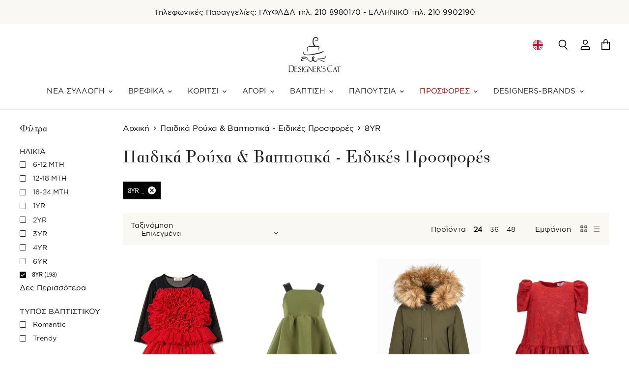

--- FILE ---
content_type: text/javascript
request_url: https://www.designerscat.com/cdn/shop/t/13/assets/clay-wholesale-price-designerCat.js?v=97712622769593732411768910451
body_size: 12104
content:
(function(){"use strict";try{if(typeof document<"u"){var elementStyle=document.createElement("style");elementStyle.appendChild(document.createTextNode(`.clay-quantity-grid-table-container {
  width: 100%;
}

.clay-quantity-grid-table {
  width: 100%;
  border-collapse: separate;
  border-spacing: 0;
  /* font-size: 13px; */
  border: 1px solid #242833bf;
  margin-bottom: 8px;
  margin-top: 12px;
}

.clay-quantity-grid-table thead th {
  border-bottom: 1px solid #242833bf;
  padding: 8px;
  text-align: left;
  font-weight: normal;
  /* background-color: #f0f0f0; */
}

.clay-quantity-grid-table tbody td {
  padding: 8px;
  border-bottom: 1px solid #242833bf;
}

.clay-quantity-grid-table tbody tr:last-child td {
  border-bottom: none;
}`)),document.head.appendChild(elementStyle)}}catch(e){console.error("vite-plugin-css-injected-by-js",e)}})(),function(){"use strict";var e,t,r,n,i,a,o,c,l,s,u,p={},d=[],_=/acit|ex(?:s|g|n|p|$)|rph|grid|ows|mnc|ntw|ine[ch]|zoo|^ord|itera/i,y=Array.isArray;function f(e2,t2){for(var r2 in t2)e2[r2]=t2[r2];return e2}function m(e2){e2&&e2.parentNode&&e2.parentNode.removeChild(e2)}function g(e2,n2,i2,a2,o2){var c2={type:e2,props:n2,key:i2,ref:a2,__k:null,__:null,__b:0,__e:null,__c:null,constructor:void 0,__v:o2??++r,__i:-1,__u:0};return o2==null&&t.vnode!=null&&t.vnode(c2),c2}function h(e2){return e2.children}function P(e2,t2){this.props=e2,this.context=t2}function v(e2,t2){if(t2==null)return e2.__?v(e2.__,e2.__i+1):null;for(var r2;t2<e2.__k.length;t2++)if((r2=e2.__k[t2])!=null&&r2.__e!=null)return r2.__e;return typeof e2.type=="function"?v(e2):null}function x(e2){var t2,r2;if((e2=e2.__)!=null&&e2.__c!=null){for(e2.__e=e2.__c.base=null,t2=0;t2<e2.__k.length;t2++)if((r2=e2.__k[t2])!=null&&r2.__e!=null){e2.__e=e2.__c.base=r2.__e;break}return x(e2)}}function F(e2){(!e2.__d&&(e2.__d=!0)&&n.push(e2)&&!$.__r++||i!==t.debounceRendering)&&((i=t.debounceRendering)||a)($)}function $(){for(var e2,r2,i2,a2,c2,l2,s2,u2=1;n.length;)n.length>u2&&n.sort(o),e2=n.shift(),u2=n.length,e2.__d&&(i2=void 0,c2=(a2=(r2=e2).__v).__e,l2=[],s2=[],r2.__P&&((i2=f({},a2)).__v=a2.__v+1,t.vnode&&t.vnode(i2),q(r2.__P,i2,a2,r2.__n,r2.__P.namespaceURI,32&a2.__u?[c2]:null,l2,c2??v(a2),!!(32&a2.__u),s2),i2.__v=a2.__v,i2.__.__k[i2.__i]=i2,R(l2,i2,s2),i2.__e!=c2&&x(i2)));$.__r=0}function w(e2,t2,r2,n2,i2,a2,o2,c2,l2,s2,u2){var _2,y2,f2,m2,g2,h2,P2=n2&&n2.__k||d,v2=t2.length;for(l2=T(r2,t2,P2,l2,v2),_2=0;_2<v2;_2++)(f2=r2.__k[_2])!=null&&(y2=f2.__i===-1?p:P2[f2.__i]||p,f2.__i=_2,h2=q(e2,f2,y2,i2,a2,o2,c2,l2,s2,u2),m2=f2.__e,f2.ref&&y2.ref!=f2.ref&&(y2.ref&&L(y2.ref,null,f2),u2.push(f2.ref,f2.__c||m2,f2)),g2==null&&m2!=null&&(g2=m2),4&f2.__u||y2.__k===f2.__k?l2=b(f2,l2,e2):typeof f2.type=="function"&&h2!==void 0?l2=h2:m2&&(l2=m2.nextSibling),f2.__u&=-7);return r2.__e=g2,l2}function T(e2,t2,r2,n2,i2){var a2,o2,c2,l2,s2,u2=r2.length,p2=u2,d2=0;for(e2.__k=new Array(i2),a2=0;a2<i2;a2++)(o2=t2[a2])!=null&&typeof o2!="boolean"&&typeof o2!="function"?(l2=a2+d2,(o2=e2.__k[a2]=typeof o2=="string"||typeof o2=="number"||typeof o2=="bigint"||o2.constructor==String?g(null,o2,null,null,null):y(o2)?g(h,{children:o2},null,null,null):o2.constructor===void 0&&o2.__b>0?g(o2.type,o2.props,o2.key,o2.ref?o2.ref:null,o2.__v):o2).__=e2,o2.__b=e2.__b+1,c2=null,(s2=o2.__i=C(o2,r2,l2,p2))!==-1&&(p2--,(c2=r2[s2])&&(c2.__u|=2)),c2==null||c2.__v===null?(s2==-1&&(i2>u2?d2--:i2<u2&&d2++),typeof o2.type!="function"&&(o2.__u|=4)):s2!=l2&&(s2==l2-1?d2--:s2==l2+1?d2++:(s2>l2?d2--:d2++,o2.__u|=4))):e2.__k[a2]=null;if(p2)for(a2=0;a2<u2;a2++)(c2=r2[a2])!=null&&!(2&c2.__u)&&(c2.__e==n2&&(n2=v(c2)),E(c2,c2));return n2}function b(e2,t2,r2){var n2,i2;if(typeof e2.type=="function"){for(n2=e2.__k,i2=0;n2&&i2<n2.length;i2++)n2[i2]&&(n2[i2].__=e2,t2=b(n2[i2],t2,r2));return t2}e2.__e!=t2&&(t2&&e2.type&&!r2.contains(t2)&&(t2=v(e2)),r2.insertBefore(e2.__e,t2||null),t2=e2.__e);do t2=t2&&t2.nextSibling;while(t2!=null&&t2.nodeType==8);return t2}function C(e2,t2,r2,n2){var i2,a2,o2=e2.key,c2=e2.type,l2=t2[r2];if(l2===null&&e2.key==null||l2&&o2==l2.key&&c2===l2.type&&!(2&l2.__u))return r2;if(n2>(l2==null||2&l2.__u?0:1))for(i2=r2-1,a2=r2+1;i2>=0||a2<t2.length;){if(i2>=0){if((l2=t2[i2])&&!(2&l2.__u)&&o2==l2.key&&c2===l2.type)return i2;i2--}if(a2<t2.length){if((l2=t2[a2])&&!(2&l2.__u)&&o2==l2.key&&c2===l2.type)return a2;a2++}}return-1}function S(e2,t2,r2){t2[0]=="-"?e2.setProperty(t2,r2??""):e2[t2]=r2==null?"":typeof r2!="number"||_.test(t2)?r2:r2+"px"}function k(e2,t2,r2,n2,i2){var a2;e:if(t2=="style")if(typeof r2=="string")e2.style.cssText=r2;else{if(typeof n2=="string"&&(e2.style.cssText=n2=""),n2)for(t2 in n2)r2&&t2 in r2||S(e2.style,t2,"");if(r2)for(t2 in r2)n2&&r2[t2]===n2[t2]||S(e2.style,t2,r2[t2])}else if(t2[0]=="o"&&t2[1]=="n")a2=t2!=(t2=t2.replace(c,"$1")),t2=t2.toLowerCase()in e2||t2=="onFocusOut"||t2=="onFocusIn"?t2.toLowerCase().slice(2):t2.slice(2),e2.l||(e2.l={}),e2.l[t2+a2]=r2,r2?n2?r2.t=n2.t:(r2.t=l,e2.addEventListener(t2,a2?u:s,a2)):e2.removeEventListener(t2,a2?u:s,a2);else{if(i2=="http://www.w3.org/2000/svg")t2=t2.replace(/xlink(H|:h)/,"h").replace(/sName$/,"s");else if(t2!="width"&&t2!="height"&&t2!="href"&&t2!="list"&&t2!="form"&&t2!="tabIndex"&&t2!="download"&&t2!="rowSpan"&&t2!="colSpan"&&t2!="role"&&t2!="popover"&&t2 in e2)try{e2[t2]=r2??"";break e}catch{}typeof r2=="function"||(r2==null||r2===!1&&t2[4]!="-"?e2.removeAttribute(t2):e2.setAttribute(t2,t2=="popover"&&r2==1?"":r2))}}function A(e2){return function(r2){if(this.l){var n2=this.l[r2.type+e2];if(r2.u==null)r2.u=l++;else if(r2.u<n2.t)return;return n2(t.event?t.event(r2):r2)}}}function q(e2,r2,n2,i2,a2,o2,c2,l2,s2,u2){var p2,d2,_2,g2,v2,x2,F2,T2,b2,C2,S2,$2,k2,A2,q2,R2,L2,E2=r2.type;if(r2.constructor!==void 0)return null;128&n2.__u&&(s2=!!(32&n2.__u),o2=[l2=r2.__e=n2.__e]),(p2=t.__b)&&p2(r2);e:if(typeof E2=="function")try{if(T2=r2.props,b2="prototype"in E2&&E2.prototype.render,C2=(p2=E2.contextType)&&i2[p2.__c],S2=p2?C2?C2.props.value:p2.__:i2,n2.__c?F2=(d2=r2.__c=n2.__c).__=d2.__E:(b2?r2.__c=d2=new E2(T2,S2):(r2.__c=d2=new P(T2,S2),d2.constructor=E2,d2.render=I),C2&&C2.sub(d2),d2.props=T2,d2.state||(d2.state={}),d2.context=S2,d2.__n=i2,_2=d2.__d=!0,d2.__h=[],d2._sb=[]),b2&&d2.__s==null&&(d2.__s=d2.state),b2&&E2.getDerivedStateFromProps!=null&&(d2.__s==d2.state&&(d2.__s=f({},d2.__s)),f(d2.__s,E2.getDerivedStateFromProps(T2,d2.__s))),g2=d2.props,v2=d2.state,d2.__v=r2,_2)b2&&E2.getDerivedStateFromProps==null&&d2.componentWillMount!=null&&d2.componentWillMount(),b2&&d2.componentDidMount!=null&&d2.__h.push(d2.componentDidMount);else{if(b2&&E2.getDerivedStateFromProps==null&&T2!==g2&&d2.componentWillReceiveProps!=null&&d2.componentWillReceiveProps(T2,S2),!d2.__e&&(d2.shouldComponentUpdate!=null&&d2.shouldComponentUpdate(T2,d2.__s,S2)===!1||r2.__v==n2.__v)){for(r2.__v!=n2.__v&&(d2.props=T2,d2.state=d2.__s,d2.__d=!1),r2.__e=n2.__e,r2.__k=n2.__k,r2.__k.some(function(e3){e3&&(e3.__=r2)}),$2=0;$2<d2._sb.length;$2++)d2.__h.push(d2._sb[$2]);d2._sb=[],d2.__h.length&&c2.push(d2);break e}d2.componentWillUpdate!=null&&d2.componentWillUpdate(T2,d2.__s,S2),b2&&d2.componentDidUpdate!=null&&d2.__h.push(function(){d2.componentDidUpdate(g2,v2,x2)})}if(d2.context=S2,d2.props=T2,d2.__P=e2,d2.__e=!1,k2=t.__r,A2=0,b2){for(d2.state=d2.__s,d2.__d=!1,k2&&k2(r2),p2=d2.render(d2.props,d2.state,d2.context),q2=0;q2<d2._sb.length;q2++)d2.__h.push(d2._sb[q2]);d2._sb=[]}else do d2.__d=!1,k2&&k2(r2),p2=d2.render(d2.props,d2.state,d2.context),d2.state=d2.__s;while(d2.__d&&++A2<25);d2.state=d2.__s,d2.getChildContext!=null&&(i2=f(f({},i2),d2.getChildContext())),b2&&!_2&&d2.getSnapshotBeforeUpdate!=null&&(x2=d2.getSnapshotBeforeUpdate(g2,v2)),R2=p2,p2!=null&&p2.type===h&&p2.key==null&&(R2=O(p2.props.children)),l2=w(e2,y(R2)?R2:[R2],r2,n2,i2,a2,o2,c2,l2,s2,u2),d2.base=r2.__e,r2.__u&=-161,d2.__h.length&&c2.push(d2),F2&&(d2.__E=d2.__=null)}catch(e3){if(r2.__v=null,s2||o2!=null)if(e3.then){for(r2.__u|=s2?160:128;l2&&l2.nodeType==8&&l2.nextSibling;)l2=l2.nextSibling;o2[o2.indexOf(l2)]=null,r2.__e=l2}else for(L2=o2.length;L2--;)m(o2[L2]);else r2.__e=n2.__e,r2.__k=n2.__k;t.__e(e3,r2,n2)}else o2==null&&r2.__v==n2.__v?(r2.__k=n2.__k,r2.__e=n2.__e):l2=r2.__e=N(n2.__e,r2,n2,i2,a2,o2,c2,s2,u2);return(p2=t.diffed)&&p2(r2),128&r2.__u?void 0:l2}function R(e2,r2,n2){for(var i2=0;i2<n2.length;i2++)L(n2[i2],n2[++i2],n2[++i2]);t.__c&&t.__c(r2,e2),e2.some(function(r3){try{e2=r3.__h,r3.__h=[],e2.some(function(e3){e3.call(r3)})}catch(e3){t.__e(e3,r3.__v)}})}function O(e2){return typeof e2!="object"||e2==null?e2:y(e2)?e2.map(O):f({},e2)}function N(r2,n2,i2,a2,o2,c2,l2,s2,u2){var d2,_2,f2,g2,h2,P2,x2,F2=i2.props,T2=n2.props,b2=n2.type;if(b2=="svg"?o2="http://www.w3.org/2000/svg":b2=="math"?o2="http://www.w3.org/1998/Math/MathML":o2||(o2="http://www.w3.org/1999/xhtml"),c2!=null){for(d2=0;d2<c2.length;d2++)if((h2=c2[d2])&&"setAttribute"in h2==!!b2&&(b2?h2.localName==b2:h2.nodeType==3)){r2=h2,c2[d2]=null;break}}if(r2==null){if(b2==null)return document.createTextNode(T2);r2=document.createElementNS(o2,b2,T2.is&&T2),s2&&(t.__m&&t.__m(n2,c2),s2=!1),c2=null}if(b2===null)F2===T2||s2&&r2.data===T2||(r2.data=T2);else{if(c2=c2&&e.call(r2.childNodes),F2=i2.props||p,!s2&&c2!=null)for(F2={},d2=0;d2<r2.attributes.length;d2++)F2[(h2=r2.attributes[d2]).name]=h2.value;for(d2 in F2)if(h2=F2[d2],d2!="children"){if(d2=="dangerouslySetInnerHTML")f2=h2;else if(!(d2 in T2)){if(d2=="value"&&"defaultValue"in T2||d2=="checked"&&"defaultChecked"in T2)continue;k(r2,d2,null,h2,o2)}}for(d2 in T2)h2=T2[d2],d2=="children"?g2=h2:d2=="dangerouslySetInnerHTML"?_2=h2:d2=="value"?P2=h2:d2=="checked"?x2=h2:s2&&typeof h2!="function"||F2[d2]===h2||k(r2,d2,h2,F2[d2],o2);if(_2)s2||f2&&(_2.__html===f2.__html||_2.__html===r2.innerHTML)||(r2.innerHTML=_2.__html),n2.__k=[];else if(f2&&(r2.innerHTML=""),w(n2.type==="template"?r2.content:r2,y(g2)?g2:[g2],n2,i2,a2,b2=="foreignObject"?"http://www.w3.org/1999/xhtml":o2,c2,l2,c2?c2[0]:i2.__k&&v(i2,0),s2,u2),c2!=null)for(d2=c2.length;d2--;)m(c2[d2]);s2||(d2="value",b2=="progress"&&P2==null?r2.removeAttribute("value"):P2!==void 0&&(P2!==r2[d2]||b2=="progress"&&!P2||b2=="option"&&P2!==F2[d2])&&k(r2,d2,P2,F2[d2],o2),d2="checked",x2!==void 0&&x2!==r2[d2]&&k(r2,d2,x2,F2[d2],o2))}return r2}function L(e2,r2,n2){try{if(typeof e2=="function"){var i2=typeof e2.__u=="function";i2&&e2.__u(),i2&&r2==null||(e2.__u=e2(r2))}else e2.current=r2}catch(e3){t.__e(e3,n2)}}function E(e2,r2,n2){var i2,a2;if(t.unmount&&t.unmount(e2),(i2=e2.ref)&&(i2.current&&i2.current!==e2.__e||L(i2,null,r2)),(i2=e2.__c)!=null){if(i2.componentWillUnmount)try{i2.componentWillUnmount()}catch(e3){t.__e(e3,r2)}i2.base=i2.__P=null}if(i2=e2.__k)for(a2=0;a2<i2.length;a2++)i2[a2]&&E(i2[a2],r2,n2||typeof e2.type!="function");n2||m(e2.__e),e2.__c=e2.__=e2.__e=void 0}function I(e2,t2,r2){return this.constructor(e2,r2)}function D(r2,n2,i2){var a2,o2,c2;n2==document&&(n2=document.documentElement),t.__&&t.__(r2,n2),a2=n2.__k,o2=[],c2=[],q(n2,r2=n2.__k=function(t2,r3,n3){var i3,a3,o3,c3={};for(o3 in r3)o3=="key"?i3=r3[o3]:o3=="ref"?a3=r3[o3]:c3[o3]=r3[o3];if(arguments.length>2&&(c3.children=arguments.length>3?e.call(arguments,2):n3),typeof t2=="function"&&t2.defaultProps!=null)for(o3 in t2.defaultProps)c3[o3]===void 0&&(c3[o3]=t2.defaultProps[o3]);return g(t2,c3,i3,a3,null)}(h,null,[r2]),a2||p,p,n2.namespaceURI,a2?null:n2.firstChild?e.call(n2.childNodes):null,o2,a2?a2.__e:n2.firstChild,!1,c2),R(o2,r2,c2)}e=d.slice,t={__e:function(e2,t2,r2,n2){for(var i2,a2,o2;t2=t2.__;)if((i2=t2.__c)&&!i2.__)try{if((a2=i2.constructor)&&a2.getDerivedStateFromError!=null&&(i2.setState(a2.getDerivedStateFromError(e2)),o2=i2.__d),i2.componentDidCatch!=null&&(i2.componentDidCatch(e2,n2||{}),o2=i2.__d),o2)return i2.__E=i2}catch(t3){e2=t3}throw e2}},r=0,P.prototype.setState=function(e2,t2){var r2;r2=this.__s!=null&&this.__s!==this.state?this.__s:this.__s=f({},this.state),typeof e2=="function"&&(e2=e2(f({},r2),this.props)),e2&&f(r2,e2),e2!=null&&this.__v&&(t2&&this._sb.push(t2),F(this))},P.prototype.forceUpdate=function(e2){this.__v&&(this.__e=!0,e2&&this.__h.push(e2),F(this))},P.prototype.render=h,n=[],a=typeof Promise=="function"?Promise.prototype.then.bind(Promise.resolve()):setTimeout,o=function(e2,t2){return e2.__v.__b-t2.__v.__b},$.__r=0,c=/(PointerCapture)$|Capture$/i,l=0,s=A(!1),u=A(!0);var j=0;function U(e2,r2,n2,i2,a2,o2){r2||(r2={});var c2,l2,s2=r2;if("ref"in s2)for(l2 in s2={},r2)l2=="ref"?c2=r2[l2]:s2[l2]=r2[l2];var u2={type:e2,props:s2,key:n2,ref:c2,__k:null,__:null,__b:0,__e:null,__c:null,constructor:void 0,__v:--j,__i:-1,__u:0,__source:a2,__self:o2};if(typeof e2=="function"&&(c2=e2.defaultProps))for(l2 in c2)s2[l2]===void 0&&(s2[l2]=c2[l2]);return t.vnode&&t.vnode(u2),u2}const G=new Map,B=e2=>Date.now()-e2>3e5,H=async({shopDomain:e2,accessToken:t2,query:r2,variables:n2})=>{try{const i2=`https://${e2}/api/2024-07/graphql.json`;return await(await fetch(i2,{method:"POST",headers:{"X-Shopify-Storefront-Access-Token":t2,"Content-Type":"application/json"},body:JSON.stringify({query:r2,variables:n2})})).json()}catch(e3){throw console.log("error",e3),e3}},M=async(e2,t2,r2,n2,i2,a2)=>{var _a,_b,_c,_d,_e2,_f,_g,_h,_i,_j,_k,_l;const o2=((e3,t3,r3,n3,i3)=>`${e3}:${t3}:${r3}:${JSON.stringify(n3)}:${i3}`)(e2,r2,n2,i2,a2),c2=G.get(o2);if(c2&&!B(c2.timestamp))return c2.data;try{let c3,l2=!0,s2=[];for(;l2;){const o3=await H({shopDomain:e2,accessToken:t2,query:`query fetchProductVariantMetafield($handle: String!, $country: CountryCode) @inContext(country: $country){
                    product(handle: $handle) {
                        title
                        handle
                        variants(first: 250,after: ${c3?`"${c3}"`:"null"}){
                            edges{
                                node{
                                    id
                                    title
                                    metafield(namespace: "app--173437812737--clay", key: "pricing_rule"){
                                        value
                                        type
                                    }
                                    price{
                                      amount
                                      currencyCode
                                    }
                                    compareAtPrice{
                                      amount
                                      currencyCode
                                    }
                                }
                            }
                            pageInfo{
                                hasNextPage
                                endCursor
                            }
                        }
                    }
                }`,variables:{handle:r2,country:a2}});if(!((_a=o3.data)!=null&&_a.product))return l2=!1,console.log("No products found"),[];const u3=(_d=(_c=(_b=o3.data)==null?void 0:_b.product)==null?void 0:_c.variants)==null?void 0:_d.edges.map(e3=>{var _a2;const t3=e3.node,r3=t3.id.split("/").pop(),a3=(_a2=t3.metafield)==null?void 0:_a2.value,o4=W(typeof a3=="string"?JSON.parse(a3):[]);let c4=o4.find(e4=>e4.customerGroupId===n2&&!["LOGGED_IN","ALL"].includes(n2)||i2.includes(e4.customerTag));c4||n2==="ALL"||(c4=o4.find(e4=>e4.customerGroupId==="LOGGED_IN")),c4||(c4=o4.find(e4=>e4.customerGroupId==="ALL"));const l3=window.clayMarketHandle;if(window.clayCountryCurrency,c4){let e4=c4.markets.find(e5=>e5.handle===l3||e5.handle==="")||null;if(e4){const n3={...c4,markets:[e4]};if(n3.ownerId===""||n3.ownerId===r3.split("/").pop())return{id:r3,title:t3.title,pricingRule:n3,price:t3.price,compareAtPrice:t3.compareAtPrice}}}return{id:r3,title:t3.title,pricingRule:null,price:t3.price,compareAtPrice:t3.compareAtPrice}});s2.push(...u3),l2=(_h=(_g=(_f=(_e2=o3.data)==null?void 0:_e2.product)==null?void 0:_f.variants)==null?void 0:_g.pageInfo)==null?void 0:_h.hasNextPage,c3=(_l=(_k=(_j=(_i=o3.data)==null?void 0:_i.product)==null?void 0:_j.variants)==null?void 0:_k.pageInfo)==null?void 0:_l.endCursor}const u2={handle:r2,allVariants:s2};return G.set(o2,{data:u2,timestamp:Date.now()}),V(),u2}catch(e3){throw console.error("Error fetching product metafield:",e3),e3}};function W(e2){if(!Array.isArray(e2)||e2.length===0)return[];const t2=e2[0];return"customerGroupId"in t2?(r2=e2,Array.isArray(r2)?r2.map((e3={})=>{const{customerGroupId:t3="",customerTag:r3="",type:n2="WHOLESALE",wholesalePrice:i2=null,quantityPrice:a2={}}=e3;let o2=!1;n2==="QUANTITY"&&(o2=!!a2.isVariantUnique);let c2=[];return n2==="WHOLESALE"&&i2!=null?c2.push({quantity:"1",price:i2}):Array.isArray(a2.value)&&(c2=a2.value),{ownerId:"",customerGroupId:t3,customerTag:r3,markets:[{handle:"",currency:"",pricing:{type:c2.length>1?"QUANTITY":"WHOLESALE",strategy:"A",isVariantUnique:o2,priceSource:"R",values:c2}}]}}):[]):"i"in t2?function(e3){return!e3||!Array.isArray(e3)?null:e3.map((e4={})=>{let t4=e4.o||"",[r3="",n2=""]=(e4.i||"").split("~"),i2=e4.p.split("|").map(e5=>{let[t5="",r4="",n3="A",i3="0",a2="R",o2=""]=e5.split("~"),c2=o2.split(";").map(e6=>{let[t6="1",r5="0"]=e6.split(":");return{quantity:t6,price:r5}})??[];return{handle:t5,currency:r4,pricing:{type:c2.length>1?"QUANTITY":"WHOLESALE",strategy:n3,priceSource:a2,isVariantUnique:i3==="1",values:c2}}});return{ownerId:t4,customerGroupId:r3,customerTag:n2,markets:i2}})}(e2):[];var r2}const V=()=>{for(const[e2,t2]of G.entries())B(t2.timestamp)&&G.delete(e2)};function Q(e2,t2){if(e2===null)return"";const r2=typeof e2=="string"?parseFloat(e2):e2,n2=r2.toFixed(2),i2=r2.toFixed(0),a2=n2.toString().replace(/\B(?=(\d{3})+(?!\d))/g,","),o2=i2.toString().replace(/\B(?=(\d{3})+(?!\d))/g,","),c2=n2.toString().replace(/\B(?=(\d{3})+(?!\d))/g,"."),l2=i2.toString().replace(/\B(?=(\d{3})+(?!\d))/g,".");return t2.replace("{{amount}}",n2).replace("{{amount_no_decimals}}",i2).replace("{{amount_with_comma_separator}}",a2).replace("{{amount_no_decimals_with_comma_separator}}",o2).replace("{{amount_with_period_separator}}",c2).replace("{{amount_no_decimals_with_period_separator}}",l2)}function J(e2,t2,r2){var _a;let n2="",i2="",a2="",o2="",c2=((_a=e2.pricingRule)==null?void 0:_a.markets[0])??null;if(!c2)return{retailPriceText:"",compareAtPriceText:"",savingsText:"",maxRetailPriceText:""};let l2=c2.pricing.type;return l2==="QUANTITY"?{retailPriceText:n2,compareAtPriceText:i2,savingsText:a2,maxRetailPriceText:o2}=function(e3,t3,r3,n3){let i3=n3.pricing.strategy,a3=n3.pricing.values,o3=n3.currency,c3=e3.price.currencyCode,l3=n3.pricing.priceSource==="R"?e3.price.amount:n3.pricing.priceSource==="C"?e3.compareAtPrice.amount:e3.price.amount,s2=window.marketConversionRate;if(!l3||l3==="")return{retailPriceText:"",compareAtPriceText:"",savingsText:"",maxRetailPriceText:""};let u2=a3.filter(e4=>Number(e4.quantity)<=r3).reduce((e4,t4)=>Number(t4.quantity)>Number(e4.quantity)?t4:e4,{price:"0",quantity:"0"}).price;if(o3!==c3&&o3!==""){if(!s2||!s2.conversion_rate)return{retailPriceText:"",compareAtPriceText:"",savingsText:"",maxRetailPriceText:""};["A","F"].includes(i3)&&(u2=(parseFloat(u2)*s2.conversion_rate).toFixed(2).toString())}let p2=i3==="A"?u2:i3==="P"?(parseFloat(l3)*(1-parseFloat(u2)/100)).toFixed(2).toString():i3==="F"?(parseFloat(l3)-parseFloat(u2)).toFixed(2).toString():e3.price.amount;if(o3===""&&s2&&s2.base_currency!==c3)return{retailPriceText:"",compareAtPriceText:"",savingsText:"",maxRetailPriceText:""};(parseFloat(p2)<0||parseFloat(p2)>parseFloat(e3.price.amount))&&(p2=e3.price.amount);let d2=Q(p2,clayProductPriceConfig.priceDisplayText),_2=Q(l3,clayProductPriceConfig.compareAtPriceDisplayText),y2=clayProductPriceConfig.savingsDisplayType==="amountPerUnit"?(parseFloat(l3)-parseFloat(p2)).toFixed(2):clayProductPriceConfig.savingsDisplayType==="percentage"?((parseFloat(l3)-parseFloat(p2))/parseFloat(l3)*100).toFixed(2):0,f2=Q(y2,clayProductPriceConfig.savingsDisplayText);return s2&&(d2=window.clayCurrencySymbol+parseFloat(p2).toFixed(2)+" "+window.clayCountryCurrency,_2=window.clayCurrencySymbol+parseFloat(l3).toFixed(2)+" "+window.clayCountryCurrency,f2="Save "+(clayProductPriceConfig.savingsDisplayType==="amountPerUnit"?window.clayCurrencySymbol+y2+" "+window.clayCountryCurrency:clayProductPriceConfig.savingsDisplayType==="percentage"?y2+"%":"")),{retailPriceText:d2,compareAtPriceText:_2,savingsText:f2,maxRetailPriceText:""}}(e2,0,r2,c2):l2==="WHOLESALE"&&({retailPriceText:n2,compareAtPriceText:i2,savingsText:a2,maxRetailPriceText:o2}=function(e3,t3,r3){let n3=r3.pricing.strategy;r3.pricing.values;let i3=r3.currency,a3=e3.price.currencyCode,o3=window.marketConversionRate,c3=r3.pricing.priceSource==="R"?e3.price.amount:r3.pricing.priceSource==="C"?e3.compareAtPrice.amount:e3.price.amount,l3=r3.pricing.values[0].price;if(!c3||c3==="")return{retailPriceText:"",compareAtPriceText:"",savingsText:"",maxRetailPriceText:""};if(i3!==a3&&i3!==""){if(!o3||!o3.conversion_rate)return{retailPriceText:"",compareAtPriceText:"",savingsText:"",maxRetailPriceText:""};["A","F"].includes(n3)&&(l3=(parseFloat(l3)*o3.conversion_rate).toFixed(2).toString())}let s2=n3==="A"?l3:n3==="P"?(parseFloat(c3)*(1-parseFloat(l3)/100)).toFixed(2).toString():n3==="F"?(parseFloat(c3)-parseFloat(l3)).toFixed(2).toString():e3.price.amount;if(i3===""&&o3&&o3.base_currency!==a3)return{retailPriceText:"",compareAtPriceText:"",savingsText:"",maxRetailPriceText:""};(parseFloat(s2)<0||parseFloat(s2)>parseFloat(e3.price.amount))&&(s2=e3.price.amount);let u2=Q(s2,clayProductPriceConfig.priceDisplayText),p2=Q(c3,clayProductPriceConfig.compareAtPriceDisplayText),d2=clayProductPriceConfig.savingsDisplayType==="amountPerUnit"?(parseFloat(c3)-parseFloat(s2)).toFixed(2):clayProductPriceConfig.savingsDisplayType==="percentage"?((parseFloat(c3)-parseFloat(s2))/parseFloat(c3)*100).toFixed(2):0,_2=Q(d2,clayProductPriceConfig.savingsDisplayText);return o3&&(u2=window.clayCurrencySymbol+parseFloat(s2).toFixed(2)+" "+window.clayCountryCurrency,p2=window.clayCurrencySymbol+parseFloat(c3).toFixed(2)+" "+window.clayCountryCurrency,_2="Save "+(clayProductPriceConfig.savingsDisplayType==="amountPerUnit"?window.clayCurrencySymbol+d2+" "+window.clayCountryCurrency:clayProductPriceConfig.savingsDisplayType==="percentage"?d2+"%":"")),{retailPriceText:u2,compareAtPriceText:p2,savingsText:_2,maxRetailPriceText:""}}(e2,0,c2)),{retailPriceText:n2,compareAtPriceText:i2,savingsText:a2,maxRetailPriceText:o2}}function Y(e2,t2){var _a;let r2="",n2="",i2="",a2=((_a=e2.pricingRule)==null?void 0:_a.markets[0])??null;if(!a2)return{retailPrice:"",compareAtPrice:"",savings:""};let o2=a2.pricing.type;return o2==="QUANTITY"?{retailPrice:r2,compareAtPrice:n2,savings:i2}=function(e3,t3,r3){let n3=r3.pricing.strategy,i3=r3.pricing.values,a3=r3.currency,o3=e3.price.currencyCode,c2=r3.pricing.priceSource==="R"?e3.price.amount:r3.pricing.priceSource==="C"?e3.compareAtPrice.amount:e3.price.amount,l2=window.marketConversionRate;if(!c2||c2==="")return{retailPrice:"",compareAtPrice:"",savings:""};let s2=i3.filter(e4=>Number(e4.quantity)<=t3).reduce((e4,t4)=>Number(t4.quantity)>Number(e4.quantity)?t4:e4,{price:"0",quantity:"0"}).price;if(a3!==o3&&a3!==""){if(!l2||!l2.conversion_rate)return{retailPrice:"",compareAtPrice:"",savings:""};["A","F"].includes(n3)&&(s2=(parseFloat(s2)*l2.conversion_rate).toFixed(2).toString())}let u2=n3==="A"?s2:n3==="P"?(parseFloat(c2)*(1-parseFloat(s2)/100)).toFixed(2).toString():n3==="F"?(parseFloat(c2)-parseFloat(s2)).toFixed(2).toString():e3.price.amount;if(a3===""&&l2&&l2.base_currency!==o3)return{retailPrice:"",compareAtPrice:"",savings:""};(parseFloat(u2)<0||parseFloat(u2)>parseFloat(e3.price.amount))&&(u2=e3.price.amount);let p2=clayProductPriceConfig.savingsDisplayType==="amountPerUnit"?(parseFloat(c2)-parseFloat(u2)).toFixed(2):clayProductPriceConfig.savingsDisplayType==="percentage"?((parseFloat(c2)-parseFloat(u2))/parseFloat(c2)*100).toFixed(0):0;return{retailPrice:u2,compareAtPrice:parseFloat(c2).toFixed(2),savings:p2}}(e2,t2,a2):o2==="WHOLESALE"&&({retailPrice:r2,compareAtPrice:n2,savings:i2}=function(e3,t3){let r3=t3.pricing.strategy;t3.pricing.values;let n3=t3.currency,i3=e3.price.currencyCode,a3=window.marketConversionRate,o3=t3.pricing.priceSource==="R"?e3.price.amount:t3.pricing.priceSource==="C"?e3.compareAtPrice.amount:e3.price.amount,c2=t3.pricing.values[0].price;if(!o3||o3==="")return{retailPrice:"",compareAtPrice:"",savings:""};if(n3!==i3&&n3!==""){if(!a3||!a3.conversion_rate)return{retailPrice:"",compareAtPrice:"",savings:""};["A","F"].includes(r3)&&(c2=(parseFloat(c2)*a3.conversion_rate).toFixed(2).toString())}let l2=r3==="A"?c2:r3==="P"?(parseFloat(o3)*(1-parseFloat(c2)/100)).toFixed(2).toString():r3==="F"?(parseFloat(o3)-parseFloat(c2)).toFixed(2).toString():e3.price.amount;if(n3===""&&a3&&a3.base_currency!==i3)return{retailPrice:"",compareAtPrice:"",savings:""};(parseFloat(l2)<0||parseFloat(l2)>parseFloat(e3.price.amount))&&(l2=e3.price.amount);let s2=clayProductPriceConfig.savingsDisplayType==="amountPerUnit"?(parseFloat(o3)-parseFloat(l2)).toFixed(2):clayProductPriceConfig.savingsDisplayType==="percentage"?((parseFloat(o3)-parseFloat(l2))/parseFloat(o3)*100).toFixed(2):0;return{retailPrice:l2,compareAtPrice:parseFloat(o3).toFixed(2),savings:s2}}(e2,a2)),{retailPrice:r2,compareAtPrice:n2,savings:i2}}function z(e2,t2,r2,n2,i2){return e2.replace("{retailPriceText}",t2).replace("{compareAtPriceText}",r2).replace("{savingsText}",n2).replace("{maxRetailPriceText}",i2)}function K(e2){if(!e2||e2==="")return null;let t2=null;const r2=e2.match(/\/products\/([^/?#]+)/);return r2&&r2[1]&&(t2=decodeURIComponent(r2[1])),t2}async function X(e2){const t2=window.clayStorefrontConfig||{},r2=window.clayCustomerTier||{},n2=window.clayCustomerTags||[],i2=window.clayCountryIsoCode,{allVariants:a2}=await M(t2.shopDomain,t2.token,e2,r2.customerGroupId===""?"LOGGED_IN":r2.customerGroupId,n2,i2);return a2}const Z="%[a-f0-9]{2}",ee=new RegExp("("+Z+")|([^%]+?)","gi"),te=new RegExp("("+Z+")+","gi");function re(e2,t2){try{return[decodeURIComponent(e2.join(""))]}catch{}if(e2.length===1)return e2;t2=t2||1;const r2=e2.slice(0,t2),n2=e2.slice(t2);return Array.prototype.concat.call([],re(r2),re(n2))}function ne(e2){try{return decodeURIComponent(e2)}catch{let t2=e2.match(ee)||[];for(let r2=1;r2<t2.length;r2++)t2=(e2=re(t2,r2).join("")).match(ee)||[];return e2}}function ie(e2){if(typeof e2!="string")throw new TypeError("Expected `encodedURI` to be of type `string`, got `"+typeof e2+"`");try{return decodeURIComponent(e2)}catch{return function(e3){const t2={"%FE%FF":"\uFFFD\uFFFD","%FF%FE":"\uFFFD\uFFFD"};let r2=te.exec(e3);for(;r2;){try{t2[r2[0]]=decodeURIComponent(r2[0])}catch{const e4=ne(r2[0]);e4!==r2[0]&&(t2[r2[0]]=e4)}r2=te.exec(e3)}t2["%C2"]="\uFFFD";const n2=Object.keys(t2);for(const r3 of n2)e3=e3.replace(new RegExp(r3,"g"),t2[r3]);return e3}(e2)}}function ae(e2,t2){const r2={};if(Array.isArray(t2))for(const n2 of t2){const t3=Object.getOwnPropertyDescriptor(e2,n2);t3?.enumerable&&Object.defineProperty(r2,n2,t3)}else for(const n2 of Reflect.ownKeys(e2)){const i2=Object.getOwnPropertyDescriptor(e2,n2);i2.enumerable&&t2(n2,e2[n2],e2)&&Object.defineProperty(r2,n2,i2)}return r2}function oe(e2,t2){if(typeof e2!="string"||typeof t2!="string")throw new TypeError("Expected the arguments to be of type `string`");if(e2===""||t2==="")return[];const r2=e2.indexOf(t2);return r2===-1?[]:[e2.slice(0,r2),e2.slice(r2+t2.length)]}const ce=Symbol("encodeFragmentIdentifier");function le(e2){if(typeof e2!="string"||e2.length!==1)throw new TypeError("arrayFormatSeparator must be single character string")}function se(e2,t2){return t2.encode?t2.strict?encodeURIComponent(e2).replaceAll(/[!'()*]/g,e3=>`%${e3.charCodeAt(0).toString(16).toUpperCase()}`):encodeURIComponent(e2):e2}function ue(e2,t2){return t2.decode?ie(e2):e2}function pe(e2){return Array.isArray(e2)?e2.sort():typeof e2=="object"?pe(Object.keys(e2)).sort((e3,t2)=>Number(e3)-Number(t2)).map(t2=>e2[t2]):e2}function de(e2){const t2=e2.indexOf("#");return t2!==-1&&(e2=e2.slice(0,t2)),e2}function _e(e2,t2,r2){return r2==="string"&&typeof e2=="string"?e2:typeof r2=="function"&&typeof e2=="string"?r2(e2):!t2.parseBooleans||e2===null||e2.toLowerCase()!=="true"&&e2.toLowerCase()!=="false"?r2!=="number"||Number.isNaN(Number(e2))||typeof e2!="string"||e2.trim()===""?t2.parseNumbers&&!Number.isNaN(Number(e2))&&typeof e2=="string"&&e2.trim()!==""?Number(e2):e2:Number(e2):e2.toLowerCase()==="true"}function ye(e2){const t2=(e2=de(e2)).indexOf("?");return t2===-1?"":e2.slice(t2+1)}function fe(e2,t2){le((t2={decode:!0,sort:!0,arrayFormat:"none",arrayFormatSeparator:",",parseNumbers:!1,parseBooleans:!1,types:Object.create(null),...t2}).arrayFormatSeparator);const r2=function(e3){let t3;switch(e3.arrayFormat){case"index":return(e4,r3,n3)=>{t3=/\[(\d*)]$/.exec(e4),e4=e4.replace(/\[\d*]$/,""),t3?(n3[e4]===void 0&&(n3[e4]={}),n3[e4][t3[1]]=r3):n3[e4]=r3};case"bracket":return(e4,r3,n3)=>{t3=/(\[])$/.exec(e4),e4=e4.replace(/\[]$/,""),t3?n3[e4]!==void 0?n3[e4]=[...n3[e4],r3]:n3[e4]=[r3]:n3[e4]=r3};case"colon-list-separator":return(e4,r3,n3)=>{t3=/(:list)$/.exec(e4),e4=e4.replace(/:list$/,""),t3?n3[e4]!==void 0?n3[e4]=[...n3[e4],r3]:n3[e4]=[r3]:n3[e4]=r3};case"comma":case"separator":return(t4,r3,n3)=>{const i2=typeof r3=="string"&&r3.includes(e3.arrayFormatSeparator),a2=typeof r3=="string"&&!i2&&ue(r3,e3).includes(e3.arrayFormatSeparator);r3=a2?ue(r3,e3):r3;const o2=i2||a2?r3.split(e3.arrayFormatSeparator).map(t5=>ue(t5,e3)):r3===null?r3:ue(r3,e3);n3[t4]=o2};case"bracket-separator":return(t4,r3,n3)=>{const i2=/(\[])$/.test(t4);if(t4=t4.replace(/\[]$/,""),!i2)return void(n3[t4]=r3&&ue(r3,e3));const a2=r3===null?[]:ue(r3,e3).split(e3.arrayFormatSeparator);n3[t4]!==void 0?n3[t4]=[...n3[t4],...a2]:n3[t4]=a2};default:return(e4,t4,r3)=>{r3[e4]!==void 0?r3[e4]=[...[r3[e4]].flat(),t4]:r3[e4]=t4}}}(t2),n2=Object.create(null);if(typeof e2!="string"||!(e2=e2.trim().replace(/^[?#&]/,"")))return n2;for(const i2 of e2.split("&")){if(i2==="")continue;const e3=t2.decode?i2.replaceAll("+"," "):i2;let[a2,o2]=oe(e3,"=");a2===void 0&&(a2=e3),o2=o2===void 0?null:["comma","separator","bracket-separator"].includes(t2.arrayFormat)?o2:ue(o2,t2),r2(ue(a2,t2),o2,n2)}for(const[e3,r3]of Object.entries(n2))if(typeof r3=="object"&&r3!==null&&t2.types[e3]!=="string")for(const[n3,i2]of Object.entries(r3)){const a2=t2.types[e3]?t2.types[e3].replace("[]",""):void 0;r3[n3]=_e(i2,t2,a2)}else typeof r3=="object"&&r3!==null&&t2.types[e3]==="string"?n2[e3]=Object.values(r3).join(t2.arrayFormatSeparator):n2[e3]=_e(r3,t2,t2.types[e3]);return t2.sort===!1?n2:(t2.sort===!0?Object.keys(n2).sort():Object.keys(n2).sort(t2.sort)).reduce((e3,t3)=>{const r3=n2[t3];return e3[t3]=r3&&typeof r3=="object"&&!Array.isArray(r3)?pe(r3):r3,e3},Object.create(null))}function me(e2,t2){if(!e2)return"";le((t2={encode:!0,strict:!0,arrayFormat:"none",arrayFormatSeparator:",",...t2}).arrayFormatSeparator);const r2=r3=>t2.skipNull&&e2[r3]==null||t2.skipEmptyString&&e2[r3]==="",n2=function(e3){switch(e3.arrayFormat){case"index":return t3=>(r3,n3)=>{const i3=r3.length;return n3===void 0||e3.skipNull&&n3===null||e3.skipEmptyString&&n3===""?r3:n3===null?[...r3,[se(t3,e3),"[",i3,"]"].join("")]:[...r3,[se(t3,e3),"[",se(i3,e3),"]=",se(n3,e3)].join("")]};case"bracket":return t3=>(r3,n3)=>n3===void 0||e3.skipNull&&n3===null||e3.skipEmptyString&&n3===""?r3:n3===null?[...r3,[se(t3,e3),"[]"].join("")]:[...r3,[se(t3,e3),"[]=",se(n3,e3)].join("")];case"colon-list-separator":return t3=>(r3,n3)=>n3===void 0||e3.skipNull&&n3===null||e3.skipEmptyString&&n3===""?r3:n3===null?[...r3,[se(t3,e3),":list="].join("")]:[...r3,[se(t3,e3),":list=",se(n3,e3)].join("")];case"comma":case"separator":case"bracket-separator":{const t3=e3.arrayFormat==="bracket-separator"?"[]=":"=";return r3=>(n3,i3)=>i3===void 0||e3.skipNull&&i3===null||e3.skipEmptyString&&i3===""?n3:(i3=i3===null?"":i3,n3.length===0?[[se(r3,e3),t3,se(i3,e3)].join("")]:[[n3,se(i3,e3)].join(e3.arrayFormatSeparator)])}default:return t3=>(r3,n3)=>n3===void 0||e3.skipNull&&n3===null||e3.skipEmptyString&&n3===""?r3:n3===null?[...r3,se(t3,e3)]:[...r3,[se(t3,e3),"=",se(n3,e3)].join("")]}}(t2),i2={};for(const[t3,n3]of Object.entries(e2))r2(t3)||(i2[t3]=n3);const a2=Object.keys(i2);return t2.sort!==!1&&a2.sort(t2.sort),a2.map(r3=>{const i3=e2[r3];return i3===void 0?"":i3===null?se(r3,t2):Array.isArray(i3)?i3.length===0&&t2.arrayFormat==="bracket-separator"?se(r3,t2)+"[]":i3.reduce(n2(r3),[]).join("&"):se(r3,t2)+"="+se(i3,t2)}).filter(e3=>e3.length>0).join("&")}function ge(e2,t2){var _a;t2={decode:!0,...t2};let[r2,n2]=oe(e2,"#");return r2===void 0&&(r2=e2),{url:((_a=r2?.split("?"))==null?void 0:_a[0])??"",query:fe(ye(e2),t2),...t2&&t2.parseFragmentIdentifier&&n2?{fragmentIdentifier:ue(n2,t2)}:{}}}function he(e2,t2){t2={encode:!0,strict:!0,[ce]:!0,...t2};const r2=de(e2.url).split("?")[0]||"";let n2=me({...fe(ye(e2.url),{sort:!1}),...e2.query},t2);n2&&(n2=`?${n2}`);let i2=function(e3){let t3="";const r3=e3.indexOf("#");return r3!==-1&&(t3=e3.slice(r3)),t3}(e2.url);if(typeof e2.fragmentIdentifier=="string"){const n3=new URL(r2);n3.hash=e2.fragmentIdentifier,i2=t2[ce]?n3.hash:`#${e2.fragmentIdentifier}`}return`${r2}${n2}${i2}`}function Pe(e2,t2,r2){r2={parseFragmentIdentifier:!0,[ce]:!1,...r2};const{url:n2,query:i2,fragmentIdentifier:a2}=ge(e2,r2);return he({url:n2,query:ae(i2,t2),fragmentIdentifier:a2},r2)}const ve=Object.freeze(Object.defineProperty({__proto__:null,exclude:function(e2,t2,r2){return Pe(e2,Array.isArray(t2)?e3=>!t2.includes(e3):(e3,r3)=>!t2(e3,r3),r2)},extract:ye,parse:fe,parseUrl:ge,pick:Pe,stringify:me,stringifyUrl:he},Symbol.toStringTag,{value:"Module"})),xe=window.clayStorefrontConfig||{},Fe=window.clayCustomerTags||[],we=window.clayProductPriceConfig||{};Shopify.theme;const Te=window.clayMarketHandle,be=window.clayCountryCurrency,Ce=window.clayCountryIsoCode,Se={productGrid:".productgrid--item",productGridProductUrl:".productitem--image-link",productGridProductPrice:".productitem--price",productPagePriceBlock:".product-main .product--price",retailPriceBlockFormatOnProductPage:'<div class="price--main" data-price=""><span class="money money--on-sale"><span class="money">{retailPriceText}</span></span></div>',comparePriceBlockFormatOnProductPage:'<div class="price--compare-at visible" data-price-compare-at=""><span class="money"><span class="money">{compareAtPriceText}</span></span></div><div class="price--main" data-price=""><span class="money money--on-sale"><span class="money">{retailPriceText}</span></span></div>'};async function ke(){K(window.location.href)&&async function(){var _a;let e2=K(window.location.href);const t2=await X(e2),r2=new URL(window.location.href);let n2=ve.parse(r2.search).variant;n2||(n2=t2[0].id);const i2=t2.find(e3=>e3.id===n2);if(!i2.pricingRule)return;const a2=document.querySelectorAll(Se.productPagePriceBlock)[0];if(!a2)return;a2.getAttribute("data-variant-id")!==i2.id&&a2.setAttribute("data-variant-id","");let{retailPrice:o2}=Y(i2,1);if(o2==="")return;let{retailPriceText:c2,compareAtPriceText:l2,savingsText:s2,maxRetailPriceText:u2}=J(i2,0,1);if(c2==="")return;let p2=z(c2!==l2&&Se.comparePriceBlockFormatOnProductPage?Se.comparePriceBlockFormatOnProductPage:Se.retailPriceBlockFormatOnProductPage||"{retailPriceText}",c2,l2,s2,u2);if((a2.innerHTML!==p2&&!a2.classList.contains("clay-wholesale-price")||a2.getAttribute("data-variant-id")!==i2.id)&&(a2.innerHTML=p2,a2.classList.add("clay-wholesale-price"),a2.setAttribute("data-variant-id",i2.id)),c2!==l2){let e3=a2.querySelector(".clay-savings-text-container");a2.classList.contains(Se.isSalePriceClass)?a2.classList.contains(Se.isSalePriceClass)&&a2.classList.remove(Se.isSalePriceClass):a2.classList.add(Se.isSalePriceClass),e3&&e3.getAttribute("data-variant-id")===i2.id||(e3=document.createElement("div"),e3.className="clay-savings-text-container",e3.innerHTML=s2,e3.setAttribute("data-variant-id",i2.id),a2.appendChild(e3))}if(we.taxDisplayType!=="none"){let{retailPrice:e3}=Y(i2,1),t3=function(e4,t4,r3,n3){if(!t4||t4.length===0)return"";const i3=t4.find(t5=>t5.isoCode===e4);if(!i3)return"";let a3=i3.isWholesalePriceInclusiveOfTax,o3=a3?parseFloat(r3)/(1+.01*parseFloat(i3.taxRate)):parseFloat(r3),c3=a3?parseFloat(r3):parseFloat(r3)*(1+.01*parseFloat(i3.taxRate)),l3=Q(o3,i3.exclusiveOfTaxText),s3=Q(c3,i3.inclusiveOfTaxText);return n3==="both"?`${s3} | ${l3}`:n3==="inclusive"?s3:n3==="exclusive"?l3:""}(Ce,we.taxRates,e3,we.taxDisplayType);if(t3&&t3!==""){let e4=a2.querySelector(".clay-tax-price-container");e4||(e4=document.createElement("div"),e4.style="display: block; font-size: 0.7em !important;",e4.className="clay-tax-price-container",e4.innerHTML=t3,a2.appendChild(e4))}}if(i2.pricingRule.markets[0].pricing.type==="QUANTITY"&&we.showQuantityGrid){const e3=qe(i2,we.quantityGridTemplate);if(!e3)return;(_a=e3[0])!=null&&_a.price&&e3.forEach(e4=>{let t4=null;t4=e4.price,t4=window.marketConversionRate?Q(t4,window.clayCurrencySymbol+"{{amount}}"):Q(t4,we.quantityGridPriceDisplayText),e4.price=t4});let t3=a2.querySelector(".clay-quantity-grid-table-container");t3&&t3.getAttribute("data-variant-id")!==i2.id&&(t3.remove(),t3=null),t3||(t3=document.createElement("div"),t3.className="clay-quantity-grid-table-container",a2.appendChild(t3),D(Re(e3),t3),t3.setAttribute("data-variant-id",i2.id))}}(),Ae(Se,0,1e4)}function Ae(e2,t2,r2,n2){let i2=document.querySelectorAll(e2.productGrid);i2=Array.from(i2).filter(t3=>{const r3=t3.querySelector(e2.productGridProductPrice);return r3&&!r3.classList.contains("clay-wholesale-price")}),i2&&i2.length>0&&function(e3,t3){e3.forEach(async(e4,r3)=>{var _a;const n3=(_a=e4.querySelector(t3.productGridProductUrl))==null?void 0:_a.href;if(!n3)return;let i3=K(n3);const a2=e4.querySelector(t3.productGridProductPrice);!a2||a2.classList.contains("clay-wholesale-price")||async function(e5,t4,r4){e5.sort((e6,t5)=>parseFloat(e6.price.amount)-parseFloat(t5.price.amount));const n4=e5[0];if(!n4.pricingRule)return;const i4=t4.querySelector(r4.productGridProductPrice);let{retailPriceText:a3,compareAtPriceText:o2,savingsText:c2,maxRetailPriceText:l2}=J(n4,0,1);if(a3==="")return;let{retailPrice:s2}=Y(n4,1);const u2=function(e6,t5,r5,n5,i5,a4){if(e6.length>1){if(t5.multiVariantPriceBlockWithComparePriceFormatOnCollectionsPage&&r5!==n5)return t5.multiVariantPriceBlockWithComparePriceFormatOnCollectionsPage;if(t5.multiVariantPriceBlockFormatOnCollectionsPage&&(t5.multiVariantPriceBlockFormatOnCollectionsPage.includes("{maxRetailPriceText}")&&r5!==a4||!t5.multiVariantPriceBlockFormatOnCollectionsPage.includes("{maxRetailPriceText}")))return t5.multiVariantPriceBlockFormatOnCollectionsPage}return t5.comparePriceBlockFormatOnCollectionsPage&&r5!==n5?t5.comparePriceBlockFormatOnCollectionsPage:t5.comparePriceBlockFormatOnProductPage&&r5!==n5?t5.comparePriceBlockFormatOnProductPage:t5.retailPriceBlockFormatOnCollectionsPage||t5.retailPriceBlockFormatOnProductPage||"{retailPriceText}"}(e5,r4,a3,o2,0,l2);let p2=z(u2,a3,o2,c2,l2);i4.classList.contains("clay-wholesale-price")||(i4.innerHTML=p2,i4.classList.add("clay-wholesale-price")),a3!==o2?i4.classList.contains(r4.isSalePriceClass)||i4.classList.add(r4.isSalePriceClass):i4.classList.contains(r4.isSalePriceClass)&&i4.classList.remove(r4.isSalePriceClass)}(await X(i3),e4,t3)})}(i2,e2),t2<r2&&setTimeout(()=>{Ae(e2,t2+200,r2,i2.length)},200)}(async function(){await async function(){fetch("/cart/update.js",{method:"POST",headers:{"Content-Type":"application/json"},body:JSON.stringify({attributes:{customer_tags:Fe?.join(",")||""}})}).then(e3=>e3.json()).catch(e3=>console.error("Error updating cart:",e3));let e2=null;const t2=await(async(e3,t3,r2)=>{var _a,_b,_c,_d,_e2,_f,_g,_h;let n2=null,i2=null,a2=null,o2=null;try{const c2=await H({shopDomain:e3,accessToken:t3,query:`query HighPricedProducts($country: CountryCode) @inContext(country: $country) {
              products(first: 1, sortKey: PRICE, reverse: true) {
                edges {
                  node {
                    id
                    title
                    variants(first: 1) {
                      edges {
                        node {
                          id
                          price {
                            amount
                            currencyCode
                          }
                        }
                      }
                    }
                  }
                }
              }
            }`,variables:{country:r2}});((_c=(_b=(_a=c2?.data)==null?void 0:_a.products)==null?void 0:_b.edges)==null?void 0:_c.length)>0&&(n2=(_d=c2.data.products.edges[0].node.variants)==null?void 0:_d.edges[0].node.price);const l2=await H({shopDomain:e3,accessToken:t3,query:`query HighPricedProducts {
              products(first: 1, sortKey: PRICE, reverse: true) {
                edges {
                  node {
                    id
                    title
                    variants(first: 1) {
                      edges {
                        node {
                          id
                          price {
                            amount
                            currencyCode
                          }
                        }
                      }
                    }
                  }
                }
              }
            }`});if(((_g=(_f=(_e2=l2?.data)==null?void 0:_e2.products)==null?void 0:_f.edges)==null?void 0:_g.length)>0&&(i2=(_h=l2.data.products.edges[0].node.variants)==null?void 0:_h.edges[0].node.price),n2&&i2){const e4=i2.currencyCode;e4!==n2.currencyCode&&(o2=(parseFloat(n2.amount)/parseFloat(i2.amount)).toFixed(8),a2=e4)}return{conversionRate:o2,baseCurrency:a2}}catch(e4){return console.error("Error fetching conversion rate:",e4),{conversionRate:null,baseCurrency:null}}})(xe.shopDomain,xe.token,Ce);t2.conversionRate&&(e2={conversion_rate:t2.conversionRate,base_currency:t2.baseCurrency,market_handle:Te,market_currency:be}),window.marketConversionRate=e2,e2&&fetch("/cart/update.js",{method:"POST",headers:{"Content-Type":"application/json"},body:JSON.stringify({attributes:{market_conversion_rate:JSON.stringify(e2)}})}).then(e3=>e3.json()).catch(e3=>console.error("Error updating cart:",e3))}(),function(){window.addEventListener("popstate",ke);const e2=history.pushState;history.pushState=function(){e2.apply(this,arguments),ke()};const t2=history.replaceState;history.replaceState=function(){t2.apply(this,arguments),ke()},ke()}()})();const qe=(e2,t2)=>{let r2=e2.pricingRule.markets[0],n2=r2.pricing.strategy,i2=r2.pricing.values.map(e3=>({...e3})),a2=r2.currency,o2=e2.price.currencyCode,c2=r2.pricing.priceSource==="R"?e2.price.amount:e2.compareAtPrice.amount,l2=window.marketConversionRate;if(a2===""&&l2&&l2.base_currency!==o2||!c2||c2==="")return null;switch(a2!==o2&&a2!==""&&l2&&l2.conversion_rate&&["A","F"].includes(n2)&&i2.forEach(e3=>{e3.price=(parseFloat(e3.price)*l2.conversion_rate).toFixed(2).toString()}),i2.forEach(t3=>{let r3=n2==="A"?t3.price:n2==="P"?(parseFloat(c2)*(1-parseFloat(t3.price)/100)).toFixed(2).toString():n2==="F"?(parseFloat(c2)-parseFloat(t3.price)).toFixed(2).toString():e2.price.amount;(parseFloat(r3)<0||parseFloat(r3)>parseFloat(e2.price.amount))&&(r3=e2.price.amount),t3.price=r3}),t2){case"quantityPrice":return i2.map(e3=>({quantity:e3.quantity,price:parseFloat(e3.price).toFixed(2)}));case"quantityRangePrice":return i2.map((e3,t3,r3)=>t3===r3.length-1?{range:`${e3.quantity}+`,price:parseFloat(e3.price).toFixed(2)}:{range:`${e3.quantity}-${r3[t3+1].quantity-1}`,price:parseFloat(e3.price).toFixed(2)});case"quantityRangeDiscount":return i2.map((e3,t3,r3)=>t3===r3.length-1?{range:`${e3.quantity}+`,discount:((parseFloat(c2)-parseFloat(e3.price))/parseFloat(c2)*100).toFixed(0)+"%"}:{range:`${e3.quantity}-${r3[t3+1].quantity-1}`,discount:((parseFloat(c2)-parseFloat(e3.price))/parseFloat(c2)*100).toFixed(0)+"%"});case"quantityBuyPrice":return i2.map(e3=>({quantity:"Buy "+e3.quantity,price:parseFloat(e3.price).toFixed(2)}));case"quantityPriceDiscount":return i2.map(e3=>({quantity:e3.quantity,price:parseFloat(e3.price).toFixed(2),discount:((parseFloat(c2)-parseFloat(e3.price))/parseFloat(c2)*100).toFixed(0)+"%"}));default:return[]}},Re=e2=>{var _a,_b,_c,_d,_e2,_f,_g,_h,_i;switch(we.quantityGridTemplate){case"quantityPrice":case"quantityBuyPrice":return U("table",{className:"clay-quantity-grid-table",children:[U("thead",{children:U("tr",{children:[U("th",{children:((_a=we.quantityGridHeaderText)==null?void 0:_a.header1)||"Quantity"}),U("th",{children:((_b=we.quantityGridHeaderText)==null?void 0:_b.header2)||"Price"})]})}),U("tbody",{children:e2.map((e3,t2)=>U("tr",{children:[U("td",{children:e3.quantity}),U("td",{children:e3.price})]},t2))})]});case"quantityRangePrice":return U("table",{className:"clay-quantity-grid-table",children:[U("thead",{children:U("tr",{children:[U("th",{children:((_c=we.quantityGridHeaderText)==null?void 0:_c.header1)||"Quantity Range"}),U("th",{children:((_d=we.quantityGridHeaderText)==null?void 0:_d.header2)||"Price"})]})}),U("tbody",{children:e2.map((e3,t2)=>U("tr",{children:[U("td",{children:e3.range}),U("td",{children:e3.price})]},t2))})]});case"quantityRangeDiscount":return U("table",{className:"clay-quantity-grid-table",children:[U("thead",{children:U("tr",{children:[U("th",{children:((_e2=we.quantityGridHeaderText)==null?void 0:_e2.header1)||"Quantity Range"}),U("th",{children:((_f=we.quantityGridHeaderText)==null?void 0:_f.header2)||"Discount"})]})}),U("tbody",{children:e2.map((e3,t2)=>U("tr",{children:[U("td",{children:e3.range}),U("td",{children:e3.discount})]},t2))})]});case"quantityPriceDiscount":return U("table",{className:"clay-quantity-grid-table",children:[U("thead",{children:U("tr",{children:[U("th",{children:((_g=we.quantityGridHeaderText)==null?void 0:_g.header1)||"Quantity"}),U("th",{children:((_h=we.quantityGridHeaderText)==null?void 0:_h.header2)||"Price"}),U("th",{children:((_i=we.quantityGridHeaderText)==null?void 0:_i.header3)||"Discount"})]})}),U("tbody",{children:e2.map((e3,t2)=>U("tr",{children:[U("td",{children:e3.quantity}),U("td",{children:e3.price}),U("td",{children:e3.discount})]},t2))})]});default:return null}}}();
//# sourceMappingURL=/cdn/shop/t/13/assets/clay-wholesale-price-designerCat.js.map?v=97712622769593732411768910451


--- FILE ---
content_type: text/javascript; charset=utf-8
request_url: https://www.designerscat.com/el/cart/update.js
body_size: 79
content:
{"token":"hWN7qjJZxyifRLsGgTEXY61i?key=a3e392719d73f924c2f02645c1cddb4f","note":null,"attributes":{"language":"el"},"original_total_price":0,"total_price":0,"total_discount":0,"total_weight":0.0,"item_count":0,"items":[],"requires_shipping":false,"currency":"EUR","items_subtotal_price":0,"cart_level_discount_applications":[],"discount_codes":[],"items_changelog":{"added":[]}}